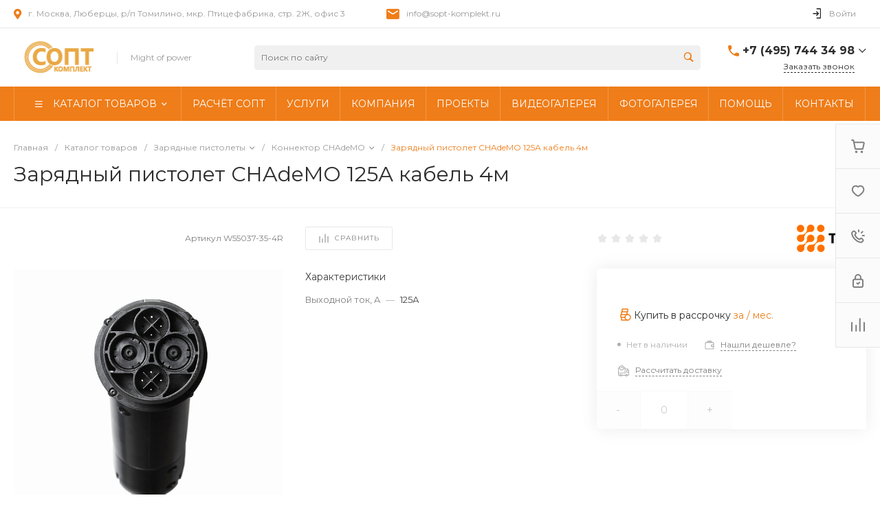

--- FILE ---
content_type: text/html; charset=UTF-8
request_url: https://sopt-komplekt.ru/bitrix/templates/universe_s1/request.php?id=15&template=template.1&parameters%5BAJAX_OPTION_ADDITIONAL%5D=i-0-intec-universe-sale-basket-small-template-2-gnX3eXp6qyPZ-FORM&parameters%5BCONSENT_URL%5D=%2Fcompany%2Fconsent%2F&page=forms.get&siteId=s1&templateId=universe_s1
body_size: 2555
content:
<script>BX.loadCSS(['/bitrix/templates/universe_s1/components/bitrix/form.result.new/template.1/style.css?17311493925064']);</script><script>if(!window.BX)window.BX={};if(!window.BX.message)window.BX.message=function(mess){if(typeof mess==='object'){for(let i in mess) {BX.message[i]=mess[i];} return true;}};</script>
<script>(window.BX||top.BX).message({"LANGUAGE_ID":"ru","FORMAT_DATE":"DD.MM.YYYY","FORMAT_DATETIME":"DD.MM.YYYY HH:MI:SS","COOKIE_PREFIX":"BITRIX_SM","SERVER_TZ_OFFSET":"10800","UTF_MODE":"Y","SITE_ID":"s1","SITE_DIR":"\/","USER_ID":"","SERVER_TIME":1769854120,"USER_TZ_OFFSET":0,"USER_TZ_AUTO":"Y","bitrix_sessid":"078a74b3ca0b9d099dcb2b559e03f5f5"});</script>


<script src="/bitrix/js/yandex.metrika/script.js?17122065486603"></script>
<script>window[window.dataLayerName] = window[window.dataLayerName] || [];</script>



<script>if (window.location.hash != '' && window.location.hash != '#') top.BX.ajax.history.checkRedirectStart('bxajaxid', 'c1c662aec74a724decf285ed6a1c7191')</script><div id="comp_c1c662aec74a724decf285ed6a1c7191"><div id="i-0-bitrix-form-result-new-template-1-4enrz3n9P8Wk" class="ns-bitrix c-form-result-new c-form-result-new-template-1 intec-ui-form">
            
<form name="CALL_s1" action="/bitrix/templates/universe_s1/request.php?id=15&amp;template=template.1&amp;parameters%5BAJAX_OPTION_ADDITIONAL%5D=i-0-intec-universe-sale-basket-small-template-2-gnX3eXp6qyPZ-FORM&amp;parameters%5BCONSENT_URL%5D=%2Fcompany%2Fconsent%2F&amp;page=forms.get&amp;siteId=s1&amp;templateId=universe_s1" method="POST" enctype="multipart/form-data"><input type="hidden" name="bxajaxid" id="bxajaxid_c1c662aec74a724decf285ed6a1c7191_8BACKi" value="c1c662aec74a724decf285ed6a1c7191" /><input type="hidden" name="AJAX_CALL" value="Y" /><script>
function _processform_8BACKi(){
	if (BX('bxajaxid_c1c662aec74a724decf285ed6a1c7191_8BACKi'))
	{
		var obForm = BX('bxajaxid_c1c662aec74a724decf285ed6a1c7191_8BACKi').form;
		BX.bind(obForm, 'submit', function() {BX.ajax.submitComponentForm(this, 'comp_c1c662aec74a724decf285ed6a1c7191', true)});
	}
	BX.removeCustomEvent('onAjaxSuccess', _processform_8BACKi);
}
if (BX('bxajaxid_c1c662aec74a724decf285ed6a1c7191_8BACKi'))
	_processform_8BACKi();
else
	BX.addCustomEvent('onAjaxSuccess', _processform_8BACKi);
</script><input type="hidden" name="sessid" id="sessid" value="078a74b3ca0b9d099dcb2b559e03f5f5" /><input type="hidden" name="WEB_FORM_ID" value="15" />                        
                            <div class="form-result-new-fields intec-ui-form-fields">
                                            <label class="form-result-new-field intec-ui-form-field">                            <span class="form-result-new-field-title intec-ui-form-field-title">
                                Ваше имя                                                            </span>
                            <span class="form-result-new-field-content intec-ui-form-field-content">
                                <input type="text"  class="inputtext intec-ui intec-ui-control-input intec-ui-mod-block intec-ui-mod-round-2"  name="form_text_57" value="">                            </span>
                        </label>                                            <label class="form-result-new-field intec-ui-form-field">                            <span class="form-result-new-field-title intec-ui-form-field-title">
                                Ваш телефон                                                            </span>
                            <span class="form-result-new-field-content intec-ui-form-field-content">
                                <input type="text"  class="inputtext intec-ui intec-ui-control-input intec-ui-mod-block intec-ui-mod-round-2"  name="form_text_58" value="">                            </span>
                        </label>                                                        </div>
                                        <div class="form-result-new-consent">
                    <label class="intec-ui intec-ui-control-switch intec-ui-scheme-current">
                        <input type="checkbox" name="licenses_popup" value="Y">                        <span class="intec-ui-part-selector"></span>
                        <span class="intec-ui-part-content">Я согласен(а) на <a href="/company/consent/" target="_blank">обработку персональных данных</a></span>
                    </label>
                </div>
                        <div class="form-result-new-buttons">
                <div class="intec-grid-item-auto">
                    <input type="hidden" name="web_form_sent" value="Y">                    <button type="submit" class="intec-ui intec-ui-control-button intec-ui-scheme-current" name="web_form_submit" value="Y" disabled="disabled">Заказать звонок</button>                </div>
            </div>
        </form>        <script type="text/javascript">
    template.load(function (data, options) {
        var app = this;
        var $ = app.getLibrary('$');
        var elements = {};

        //for adaptation window
        window.dispatchEvent(new Event('resize'));

        elements.root = $(options.nodes);
        elements.buttons = $('[data-role="buttons"]', elements.root);
        elements.closeButton = $('[data-role="closeButton"]', elements.buttons);
        elements.form = $('form', elements.root);
        elements.popup = elements.root.closest('.popup-window');

        if (elements.buttons.length > 0 && elements.popup.length > 0) {
            elements.buttons.show();
            elements.closeButton.on('click', function () {
                elements.popup.find('.popup-window-close-icon').trigger('click');
            });
        }

        elements.form.on('submit', function () {
            app.metrika.reachGoal('forms');
            app.metrika.reachGoal('forms.15');
            app.metrika.reachGoal('forms.15.send');
        });
    }, {
        'name': '[Component] bitrix:form.result.new (template.1)',
        'nodes': '#i-0-bitrix-form-result-new-template-1-4enrz3n9P8Wk'    });
</script>
    <script type="text/javascript">
        template.load(function () {
            var $ = this.getLibrary('$');
            var node = $('#i-0-bitrix-form-result-new-template-1-4enrz3n9P8Wk');
            var form = $('form', node);
            var consent = $('[name="licenses_popup"]', form);
            var submit = $('[type="submit"]', form);

            if (!form.length || !consent.length || !submit.length)
                return;

            var update = function () {
                submit.prop('disabled', !consent.prop('checked'));
            };

            form.on('submit', function () {
                return consent.prop('checked');
            });

            consent.on('change', update);

            update();
        }, {
            'name': '[Component] bitrix:form.result.new (template.1)',
            'nodes': '#i-0-bitrix-form-result-new-template-1-4enrz3n9P8Wk'        });
    </script>
</div></div><script>if (top.BX.ajax.history.bHashCollision) top.BX.ajax.history.checkRedirectFinish('bxajaxid', 'c1c662aec74a724decf285ed6a1c7191');</script><script>top.BX.ready(BX.defer(function() {window.AJAX_PAGE_STATE = new top.BX.ajax.component('comp_c1c662aec74a724decf285ed6a1c7191'); top.BX.ajax.history.init(window.AJAX_PAGE_STATE);}))</script>

--- FILE ---
content_type: text/html; charset=UTF-8
request_url: https://sopt-komplekt.ru/bitrix/templates/universe_s1/request.php?component=bitrix%3Asystem.auth.form&template=template.1&parameters%5BCOMPONENT_TEMPLATE%5D=template.1&parameters%5BREGISTER_URL%5D=&parameters%5BFORGOT_PASSWORD_URL%5D=&parameters%5BPROFILE_URL%5D=%2Fpersonal%2Fprofile%2F&parameters%5BSHOW_ERRORS%5D=N&parameters%5BCONSENT_URL%5D=%2Fcompany%2Fconsent%2F&page=components.get&siteId=s1&templateId=universe_s1
body_size: 2901
content:
<script>BX.loadCSS(['/bitrix/templates/universe_s1/components/bitrix/system.auth.form/template.1/style.css?1731149392992','/bitrix/templates/universe_s1/components/bitrix/system.auth.authorize/template.1/style.css?17311493923519']);</script><script>if(!window.BX)window.BX={};if(!window.BX.message)window.BX.message=function(mess){if(typeof mess==='object'){for(let i in mess) {BX.message[i]=mess[i];} return true;}};</script>
<script>(window.BX||top.BX).message({"LANGUAGE_ID":"ru","FORMAT_DATE":"DD.MM.YYYY","FORMAT_DATETIME":"DD.MM.YYYY HH:MI:SS","COOKIE_PREFIX":"BITRIX_SM","SERVER_TZ_OFFSET":"10800","UTF_MODE":"Y","SITE_ID":"s1","SITE_DIR":"\/","USER_ID":"","SERVER_TIME":1769854120,"USER_TZ_OFFSET":0,"USER_TZ_AUTO":"Y","bitrix_sessid":"078a74b3ca0b9d099dcb2b559e03f5f5"});</script>


<script src="/bitrix/js/yandex.metrika/script.js?17122065486603"></script>
<script>window[window.dataLayerName] = window[window.dataLayerName] || [];</script>



<script>if (window.location.hash != '' && window.location.hash != '#') top.BX.ajax.history.checkRedirectStart('bxajaxid', '5b02dd4d1f3fa1b6834f02e297583785')</script><div id="comp_5b02dd4d1f3fa1b6834f02e297583785"><div class="ns-bitrix c-system-auth-form c-system-auth-form-template-1" id="bx_2365939772_">
    <div class="system-auth-form-tabs-panel intec-grid intec-grid-wrap intec-grid-a-v-center">
        <div class="system-auth-form-tabs-panel-item tab-auth intec-grid-item active"
            onclick="template.api.components.get({'component':'bitrix:system.auth.authorize','template':'template.1','parameters':{'AUTH_URL':'/personal/profile/','BACKURL':'/bitrix/templates/universe_s1/request.php?component=bitrix%3Asystem.auth.form&amp;template=template.1&amp;parameters%5BCOMPONENT_TEMPLATE%5D=template.1&amp;parameters%5BREGISTER_URL%5D=&amp;parameters%5BFORGOT_PASSWORD_URL%5D=&amp;parameters%5BPROFILE_URL%5D=%2Fpersonal%2Fprofile%2F&amp;parameters%5BSHOW_ERRORS%5D=N&amp;parameters%5BCONSENT_URL%5D=%2Fcompany%2Fconsent%2F&amp;page=components.get&amp;siteId=s1&amp;templateId=universe_s1','AUTH_REGISTER_URL':'/bitrix/templates/universe_s1/request.php?component=bitrix%3Asystem.auth.form&template=template.1&parameters%5BCOMPONENT_TEMPLATE%5D=template.1&parameters%5BREGISTER_URL%5D=&parameters%5BFORGOT_PASSWORD_URL%5D=&parameters%5BPROFILE_URL%5D=%2Fpersonal%2Fprofile%2F&parameters%5BSHOW_ERRORS%5D=N&parameters%5BCONSENT_URL%5D=%2Fcompany%2Fconsent%2F&page=components.get&siteId=s1&templateId=universe_s1','AUTH_FORGOT_PASSWORD_URL':'/bitrix/templates/universe_s1/request.php?component=bitrix%3Asystem.auth.form&template=template.1&parameters%5BCOMPONENT_TEMPLATE%5D=template.1&parameters%5BREGISTER_URL%5D=&parameters%5BFORGOT_PASSWORD_URL%5D=&parameters%5BPROFILE_URL%5D=%2Fpersonal%2Fprofile%2F&parameters%5BSHOW_ERRORS%5D=N&parameters%5BCONSENT_URL%5D=%2Fcompany%2Fconsent%2F&page=components.get&siteId=s1&templateId=universe_s1','AJAX_MODE':'N','AJAX_OPTION_ADDITIONAL':'bx_2365939772__auth_form','AUTH_RESULT':''}}).then(function (popup) {
                $('#bx_2365939772_ .system-auth-form-body').html(popup);
            })">
            Авторизация        </div>
        <div class="system-auth-form-tabs-panel-item tab-reg intec-grid-item"
            onclick="template.api.components.get({'component':'bitrix:main.register','template':'template.1','parameters':{'SHOW_FIELDS':['EMAIL','NAME'],'REQUIRED_FIELDS':['EMAIL','NAME'],'AUTH':'Y','USE_BACKURL':'Y','SUCCESS_PAGE':'','SET_TITLE':'N','USER_PROPERTY':[],'USER_PROPERTY_NAME':'','COMPONENT_TEMPLATE':'template.1','AJAX_MODE':'Y','AJAX_OPTION_ADDITIONAL':'bx_2365939772__register_form','CONSENT_URL':'/company/consent/'}}).then(function (popup) {
                $('#bx_2365939772_ .system-auth-form-body').html(popup);
            })">
            Регистрация        </div>
    </div>
    <div class="system-auth-form-body">
        <!--noindex-->
<div id="i-0-bitrix-system-auth-authorize-template-1-0weid0wly4Cd" class="ns-bitrix c-system-auth-authorize c-system-auth-authorize-template-1 main"><div>
    </div>
<form class="bx_auth_form intec-ui-form" name="form_auth" action="/personal/profile/" method="post" target="_top"><input type="hidden" name="AUTH_FORM" value="Y" />
<input type="hidden" name="TYPE" value="AUTH" />

    <input type="hidden" name="backurl" value="/bitrix/templates/universe_s1/request.php?component=bitrix%3Asystem.auth.form&amp;amp;amp;template=template.1&amp;amp;amp;parameters%5BCOMPONENT_TEMPLATE%5D=template.1&amp;amp;amp;parameters%5BREGISTER_URL%5D=&amp;amp;amp;parameters%5BFORGOT_PASSWORD_URL%5D=&amp;amp;amp;parameters%5BPROFILE_URL%5D=%2Fpersonal%2Fprofile%2F&amp;amp;amp;parameters%5BSHOW_ERRORS%5D=N&amp;amp;amp;parameters%5BCONSENT_URL%5D=%2Fcompany%2Fconsent%2F&amp;amp;amp;page=components.get&amp;amp;amp;siteId=s1&amp;amp;amp;templateId=universe_s1">

<div class="system-auth-authorize-field">
    <label class="system-auth-authorize-caption" for="USER_LOGIN_POPUP">
        Логин    </label>
    <div class="system-auth-authorize-value">
        <input type="text" id="USER_LOGIN_POPUP" class="system-auth-authorize-input login-input intec-ui intec-ui-control-input" name="USER_LOGIN" value="" maxlength="255" data-role="input">    </div>
</div>
<div class="system-auth-authorize-field">
    <div class="system-auth-authorize-caption-wrap intec-grid intec-grid-nowrap intec-grid-a-v-center">
        <label class="system-auth-authorize-caption intec-grid-item" for="USER_PASSWORD_POPUP">
            Пароль        </label>
                    <div class="system-auth-authorize-forgot-psw-wrap intec-grid-item-auto">
                <a href="/bitrix/templates/universe_s1/request.php?component=bitrix%3Asystem.auth.form&amp;template=template.1&amp;parameters%5BCOMPONENT_TEMPLATE%5D=template.1&amp;parameters%5BREGISTER_URL%5D=&amp;parameters%5BFORGOT_PASSWORD_URL%5D=&amp;parameters%5BPROFILE_URL%5D=%2Fpersonal%2Fprofile%2F&amp;parameters%5BSHOW_ERRORS%5D=N&amp;parameters%5BCONSENT_URL%5D=%2Fcompany%2Fconsent%2F&amp;page=components.get&amp;siteId=s1&amp;templateId=universe_s1" onclick="BX.ajax.insertToNode('/bitrix/templates/universe_s1/request.php?component=bitrix%3Asystem.auth.form&amp;template=template.1&amp;parameters%5BCOMPONENT_TEMPLATE%5D=template.1&amp;parameters%5BREGISTER_URL%5D=&amp;parameters%5BFORGOT_PASSWORD_URL%5D=&amp;parameters%5BPROFILE_URL%5D=%2Fpersonal%2Fprofile%2F&amp;parameters%5BSHOW_ERRORS%5D=N&amp;parameters%5BCONSENT_URL%5D=%2Fcompany%2Fconsent%2F&amp;page=components.get&amp;siteId=s1&amp;templateId=universe_s1&amp;bxajaxid=5b02dd4d1f3fa1b6834f02e297583785', 'comp_5b02dd4d1f3fa1b6834f02e297583785'); return false;"  class="system-auth-authorize-forgot-psw intec-cl-text" rel="nofollow" >Забыли пароль?</a>            </div>
            </div>
    <div class="system-auth-authorize-value">
        <input type="password" id="USER_PASSWORD_POPUP" class="system-auth-authorize-input password-input intec-ui intec-ui-control-input" name="USER_PASSWORD" value="" maxlength="255" data-role="input">    </div>
</div>



    <div class="system-auth-authorize-button-block intec-grid intec-grid-nowrap intec-grid-a-v-center">
        <div class="intec-grid-item">
            <input type="submit" class="system-auth-authorize-login-button intec-ui intec-ui-control-button intec-ui-mod-round-3 intec-ui-size-2 intec-ui-scheme-current" name="Login" value="Войти">        </div>
        <div class="system-auth-authorize-remember intec-grid-item-auto">
            <label for="USER_REMEMBER_D" class="USER_REMEMBER system-auth-authorize-remember-checkbox">
                <input type="checkbox" id="USER_REMEMBER_D" name="USER_REMEMBER" value="Y"/>
                <label for="USER_REMEMBER_D" class="system-auth-authorize-remember-selector"></label>
                <label for="USER_REMEMBER_D" class="system-auth-authorize-remember-text">
                    Запомнить меня                </label>
            </label>
        </div>
    </div>
</form>
</div>
<script type="text/javascript">
    template.load(function (data) {
        var $ = this.getLibrary('$');

        var root = data.nodes;
        var inputs = $('[data-role="input"]', root);
        var update;

        update = function (field) {
            var self = $(field);

            if (self.val() != '') {
                self.addClass('completed');
            } else {
                self.removeClass('completed');
            }
        };

        inputs.each(function () {
            update(this);
        });

        inputs.on('change', function () {
            update(this);
        });
    }, {
        'name': '[Component] bitrix:system.auth.authorize (template.1)',
        'nodes': '#i-0-bitrix-system-auth-authorize-template-1-0weid0wly4Cd'    });
</script>
<!--/noindex-->    </div>
</div>

<script>
    $('.system-auth-form-tabs-panel-item').click(function(){
        $('.system-auth-form-tabs-panel-item').removeClass('active');
        $(this).addClass('active');
    });
</script></div><script>if (top.BX.ajax.history.bHashCollision) top.BX.ajax.history.checkRedirectFinish('bxajaxid', '5b02dd4d1f3fa1b6834f02e297583785');</script><script>top.BX.ready(BX.defer(function() {window.AJAX_PAGE_STATE = new top.BX.ajax.component('comp_5b02dd4d1f3fa1b6834f02e297583785'); top.BX.ajax.history.init(window.AJAX_PAGE_STATE);}))</script>

--- FILE ---
content_type: application/javascript
request_url: https://sopt-komplekt.ru/bitrix/cache/js/s1/universe_s1/page_772f7144991bd69902ccde92da993cea/page_772f7144991bd69902ccde92da993cea_v1.js?176462621012750
body_size: 3476
content:

; /* Start:"a:4:{s:4:"full";s:112:"/bitrix/templates/universe_s1/components/bitrix/catalog.product.subscribe/.default/script.min.js?173114939212316";s:6:"source";s:92:"/bitrix/templates/universe_s1/components/bitrix/catalog.product.subscribe/.default/script.js";s:3:"min";s:0:"";s:3:"map";s:0:"";}"*/
!function(t){if(!t.JCCatalogProductSubscribe){var e=function(t){e.superclass.constructor.apply(this,arguments),this.nameNode=BX.create("span",{props:{id:this.id},style:"object"==typeof t.style?t.style:{},text:t.text}),this.buttonNode=BX.create("span",{attrs:{className:t.className},style:{marginBottom:"0",borderBottom:"0 none transparent"},children:[this.nameNode],events:this.contextEvents}),BX.browser.IsIE()&&this.buttonNode.setAttribute("hideFocus","hidefocus")};BX.extend(e,BX.PopupWindowButton),t.JCCatalogProductSubscribe=function(t){this.buttonId=t.buttonId,this.buttonClass=t.buttonClass,this.jsObject=t.jsObject,this.ajaxUrl="/bitrix/components/bitrix/catalog.product.subscribe/ajax.php",this.alreadySubscribed=t.alreadySubscribed,this.listIdAlreadySubscribed=t.listIdAlreadySubscribed,this.urlListSubscriptions=t.urlListSubscriptions,this.listOldItemId={},this.landingId=t.landingId,this.elemButtonSubscribe=null,this.elemPopupWin=null,this.defaultButtonClass="bx-catalog-subscribe-button",this.iconUse=t.iconUse,this.textShow=t.textShow,this._elemButtonSubscribeClickHandler=BX.delegate(this.subscribe,this),this._elemHiddenClickHandler=BX.delegate(this.checkSubscribe,this),BX.ready(BX.delegate(this.init,this))},t.JCCatalogProductSubscribe.prototype.init=function(){this.buttonId&&(this.elemButtonSubscribe=BX(this.buttonId),this.elemHiddenSubscribe=BX(this.buttonId+"_hidden")),this.elemButtonSubscribe&&BX.bind(this.elemButtonSubscribe,"click",this._elemButtonSubscribeClickHandler),this.elemHiddenSubscribe&&BX.bind(this.elemHiddenSubscribe,"click",this._elemHiddenClickHandler),this.setButton(this.alreadySubscribed),this.setIdAlreadySubscribed(this.listIdAlreadySubscribed)},t.JCCatalogProductSubscribe.prototype.checkSubscribe=function(){this.elemHiddenSubscribe&&this.elemButtonSubscribe&&(this.listOldItemId.hasOwnProperty(this.elemButtonSubscribe.dataset.item)?this.setButton(!0):BX.ajax({method:"POST",dataType:"json",url:this.ajaxUrl,data:{sessid:BX.bitrix_sessid(),checkSubscribe:"Y",itemId:this.elemButtonSubscribe.dataset.item},onsuccess:BX.delegate(function(t){t.subscribe?(this.setButton(!0),this.listOldItemId[this.elemButtonSubscribe.dataset.item]=!0):this.setButton(!1)},this)}))},t.JCCatalogProductSubscribe.prototype.subscribe=function(){if(this.elemButtonSubscribe=BX.proxy_context,!this.elemButtonSubscribe)return!1;BX.ajax({method:"POST",dataType:"json",url:this.ajaxUrl,data:{sessid:BX.bitrix_sessid(),subscribe:"Y",itemId:this.elemButtonSubscribe.dataset.item,siteId:BX.message("SITE_ID"),landingId:this.landingId},onsuccess:BX.delegate(function(t){if(t.success)this.createSuccessPopup(t),this.setButton(!0),this.listOldItemId[this.elemButtonSubscribe.dataset.item]=!0;else if(t.contactFormSubmit){this.initPopupWindow(),this.elemPopupWin.setTitleBar(BX.message("CPST_SUBSCRIBE_POPUP_TITLE"));var s=this.createContentForPopup(t);this.elemPopupWin.setContent(s),this.elemPopupWin.setButtons([new e({text:BX.message("CPST_SUBSCRIBE_BUTTON_NAME"),className:"intec-ui intec-ui-control-button intec-ui-scheme-current",events:{click:BX.delegate(function(){if(!this.validateContactField(t.contactTypeData))return!1;BX.ajax.submitAjax(s,{method:"POST",url:this.ajaxUrl,processData:!0,onsuccess:BX.delegate(function(t){if((t=BX.parseJSON(t,{})).success)this.createSuccessPopup(t),this.setButton(!0),this.listOldItemId[this.elemButtonSubscribe.dataset.item]=!0;else if(t.error){t.hasOwnProperty("setButton")&&(this.listOldItemId[this.elemButtonSubscribe.dataset.item]=!0,this.setButton(!0));var e=t.message;t.hasOwnProperty("typeName")&&(e=t.message.replace("USER_CONTACT",t.typeName)),BX("bx-catalog-subscribe-form-notify").style.color="red",BX("bx-catalog-subscribe-form-notify").innerHTML=e}},this)})},this)}}),new e({text:BX.message("CPST_SUBSCRIBE_BUTTON_CLOSE"),className:"intec-ui intec-ui-control-button intec-ui-scheme-current",events:{click:BX.delegate(function(){this.elemPopupWin.destroy()},this)}})]),this.elemPopupWin.show()}else t.error&&(t.hasOwnProperty("setButton")&&(this.listOldItemId[this.elemButtonSubscribe.dataset.item]=!0,this.setButton(!0)),this.showWindowWithAnswer({status:"error",message:t.message}))},this)})},t.JCCatalogProductSubscribe.prototype.validateContactField=function(t){var e=BX.findChildren(BX("bx-catalog-subscribe-form"),{tag:"input",attribute:{id:"userContact"}},!0);if(!e.length||"object"!=typeof t)return BX("bx-catalog-subscribe-form-notify").style.color="red",BX("bx-catalog-subscribe-form-notify").innerHTML=BX.message("CPST_SUBSCRIBE_VALIDATE_UNKNOW_ERROR"),!1;for(var s,i,a,o=[],c=[],n=0;n<e.length;n++)s=e[n].getAttribute("data-id"),i=e[n].value,(a=BX("bx-contact-use-"+s))&&"N"==a.value?c.push(!0):i.length||o.push(BX.message("CPST_SUBSCRIBE_VALIDATE_ERROR_EMPTY_FIELD").replace("#FIELD#",t[s].contactLable));if(e.length==c.length)return BX("bx-catalog-subscribe-form-notify").style.color="red",BX("bx-catalog-subscribe-form-notify").innerHTML=BX.message("CPST_SUBSCRIBE_VALIDATE_ERROR"),!1;if(o.length){BX("bx-catalog-subscribe-form-notify").style.color="red";for(var r=0;r<o.length;r++)BX("bx-catalog-subscribe-form-notify").innerHTML=o[r];return!1}return!0},t.JCCatalogProductSubscribe.prototype.reloadCaptcha=function(){BX.ajax.get(this.ajaxUrl+"?reloadCaptcha=Y","",function(t){BX("captcha_sid").value=t,BX("captcha_img").src="/bitrix/tools/captcha.php?captcha_sid="+t})},t.JCCatalogProductSubscribe.prototype.createContentForPopup=function(t){if(!t.hasOwnProperty("contactTypeData"))return null;var e=t.contactTypeData,s=Object.keys(e).length,i="",a="N",o=document.createDocumentFragment();for(var c in s>1&&(a="Y",i="display:none;",o.appendChild(BX.create("p",{text:BX.message("CPST_SUBSCRIBE_MANY_CONTACT_NOTIFY")}))),o.appendChild(BX.create("p",{props:{id:"bx-catalog-subscribe-form-notify"}})),e)s>1&&o.appendChild(BX.create("div",{props:{className:"bx-catalog-subscribe-form-container"},children:[BX.create("div",{props:{className:"checkbox"},children:[BX.create("lable",{props:{className:"bx-filter-param-label"},attrs:{onclick:this.jsObject+".selectContactType("+c+", event);"},children:[BX.create("input",{props:{type:"hidden",id:"bx-contact-use-"+c,name:"contact["+c+"][use]",value:"N"}}),BX.create("input",{props:{id:"bx-contact-checkbox-"+c,type:"checkbox"}}),BX.create("span",{props:{className:"bx-filter-param-text"},text:e[c].contactLable})]})]})]})),o.appendChild(BX.create("div",{props:{id:"bx-catalog-subscribe-form-container-"+c,className:"bx-catalog-subscribe-form-container",style:i},children:[BX.create("div",{props:{className:"bx-catalog-subscribe-form-container-label"},text:BX.message("CPST_SUBSCRIBE_LABLE_CONTACT_INPUT").replace("#CONTACT#",e[c].contactLable)}),BX.create("div",{props:{className:"bx-catalog-subscribe-form-container-input"},children:[BX.create("input",{props:{id:"userContact",className:"inputtext intec-ui intec-ui-control-input intec-ui-mod-block intec-ui-mod-round-3",type:"text",name:"contact["+c+"][user]"},attrs:{"data-id":c}})]})]}));t.hasOwnProperty("captchaCode")&&o.appendChild(BX.create("div",{props:{className:"bx-catalog-subscribe-form-container"},children:[BX.create("span",{props:{className:"bx-catalog-subscribe-form-star-required"},text:"*"}),BX.message("CPST_ENTER_WORD_PICTURE"),BX.create("div",{props:{className:"bx-captcha"},children:[BX.create("input",{props:{type:"hidden",id:"captcha_sid",name:"captcha_sid",value:t.captchaCode}}),BX.create("img",{props:{id:"captcha_img",src:"/bitrix/tools/captcha.php?captcha_sid="+t.captchaCode},attrs:{width:"180",height:"40",alt:"captcha",onclick:this.jsObject+".reloadCaptcha();"}})]}),BX.create("div",{props:{className:"bx-catalog-subscribe-form-container-input"},children:[BX.create("input",{props:{id:"captcha_word",className:"",type:"text",name:"captcha_word"},attrs:{maxlength:"50"}})]})]}));var n=BX.create("form",{props:{id:"bx-catalog-subscribe-form"},children:[BX.create("input",{props:{type:"hidden",name:"manyContact",value:a}}),BX.create("input",{props:{type:"hidden",name:"sessid",value:BX.bitrix_sessid()}}),BX.create("input",{props:{type:"hidden",name:"itemId",value:this.elemButtonSubscribe.dataset.item}}),BX.create("input",{props:{type:"hidden",name:"landingId",value:this.landingId}}),BX.create("input",{props:{type:"hidden",name:"siteId",value:BX.message("SITE_ID")}}),BX.create("input",{props:{type:"hidden",name:"contactFormSubmit",value:"Y"}})]});return n.appendChild(o),n},t.JCCatalogProductSubscribe.prototype.selectContactType=function(e,s){var i=BX("bx-catalog-subscribe-form-container-"+e),a="",o=BX("bx-contact-checkbox-"+e);if(!i)return!1;if(o!=s.target&&(o.checked?o.checked=!1:o.checked=!0),i.currentStyle)a=i.currentStyle.display;else if(t.getComputedStyle){a=t.getComputedStyle(i,null).getPropertyValue("display")}"none"===a?(BX("bx-contact-use-"+e).value="Y",BX.style(i,"display","")):(BX("bx-contact-use-"+e).value="N",BX.style(i,"display","none"))},t.JCCatalogProductSubscribe.prototype.createSuccessPopup=function(t){this.initPopupWindow(),this.elemPopupWin.setTitleBar(BX.message("CPST_SUBSCRIBE_POPUP_TITLE"));var s=BX.create("div",{props:{className:"bx-catalog-popup-content"},children:[BX.create("p",{props:{className:"bx-catalog-popup-message"},text:t.message})]});this.elemPopupWin.setContent(s),this.elemPopupWin.setButtons([new e({text:BX.message("CPST_SUBSCRIBE_BUTTON_CLOSE"),className:"intec-ui intec-ui-control-button intec-ui-scheme-current",events:{click:BX.delegate(function(){this.elemPopupWin.destroy()},this)}})]),this.elemPopupWin.show()},t.JCCatalogProductSubscribe.prototype.initPopupWindow=function(){this.elemPopupWin=BX.PopupWindowManager.create("CatalogSubscribe_"+this.buttonId,null,{autoHide:!1,offsetLeft:0,offsetTop:0,overlay:!0,closeByEsc:!0,titleBar:!0,closeIcon:!0,contentColor:"white",className:"popup-window-subscribe"})},t.JCCatalogProductSubscribe.prototype.setButton=function(t){this.alreadySubscribed=Boolean(t),this.alreadySubscribed?(this.elemButtonSubscribe.className=this.buttonClass+" "+this.defaultButtonClass+" disabled",this.iconUse&&this.textShow?this.elemButtonSubscribe.innerHTML='<i class="far fa-bell"></i><span>'+BX.message("CPST_TITLE_ALREADY_SUBSCRIBED")+"</span>":this.iconUse&&!this.textShow?this.elemButtonSubscribe.innerHTML='<i class="far fa-bell"></i>':this.elemButtonSubscribe.innerHTML="<span>"+BX.message("CPST_TITLE_ALREADY_SUBSCRIBED")+"</span>",BX.unbind(this.elemButtonSubscribe,"click",this._elemButtonSubscribeClickHandler)):(this.elemButtonSubscribe.className=this.buttonClass+" "+this.defaultButtonClass,this.iconUse&&this.textShow?this.elemButtonSubscribe.innerHTML='<i class="far fa-bell"></i><span>'+BX.message("CPST_SUBSCRIBE_BUTTON_NAME")+"</span>":this.iconUse&&!this.textShow?this.elemButtonSubscribe.innerHTML='<i class="far fa-bell"></i>':this.elemButtonSubscribe.innerHTML="<span>"+BX.message("CPST_SUBSCRIBE_BUTTON_NAME")+"</span>",BX.bind(this.elemButtonSubscribe,"click",this._elemButtonSubscribeClickHandler))},t.JCCatalogProductSubscribe.prototype.setIdAlreadySubscribed=function(t){BX.type.isPlainObject(t)&&(this.listOldItemId=t)},t.JCCatalogProductSubscribe.prototype.showWindowWithAnswer=function(t){(t=t||{}).message||("success"==t.status?t.message=BX.message("CPST_STATUS_SUCCESS"):t.message=BX.message("CPST_STATUS_ERROR"));var e=BX.create("div",{props:{className:"bx-catalog-subscribe-alert"},children:[BX.create("span",{props:{className:"bx-catalog-subscribe-aligner"}}),BX.create("span",{props:{className:"bx-catalog-subscribe-alert-text"},text:t.message}),BX.create("div",{props:{className:"bx-catalog-subscribe-alert-footer"}})]}),s=BX.PopupWindowManager.getCurrentPopup();s&&s.destroy();var i=setTimeout(function(){var t=BX.PopupWindowManager.getCurrentPopup();t&&"bx-catalog-subscribe-status-action"==t.uniquePopupId&&(t.close(),t.destroy())},3500);BX.PopupWindowManager.create("bx-catalog-subscribe-status-action",null,{content:e,onPopupClose:function(){this.destroy(),clearTimeout(i)},autoHide:!0,zIndex:2e3,className:"bx-catalog-subscribe-alert-popup"}).show(),BX("bx-catalog-subscribe-status-action").onmouseover=function(t){clearTimeout(i)},BX("bx-catalog-subscribe-status-action").onmouseout=function(t){i=setTimeout(function(){var t=BX.PopupWindowManager.getCurrentPopup();t&&"bx-catalog-subscribe-status-action"==t.uniquePopupId&&(t.close(),t.destroy())},3500)}}}}(window);
/* End */
;; /* /bitrix/templates/universe_s1/components/bitrix/catalog.product.subscribe/.default/script.min.js?173114939212316*/
